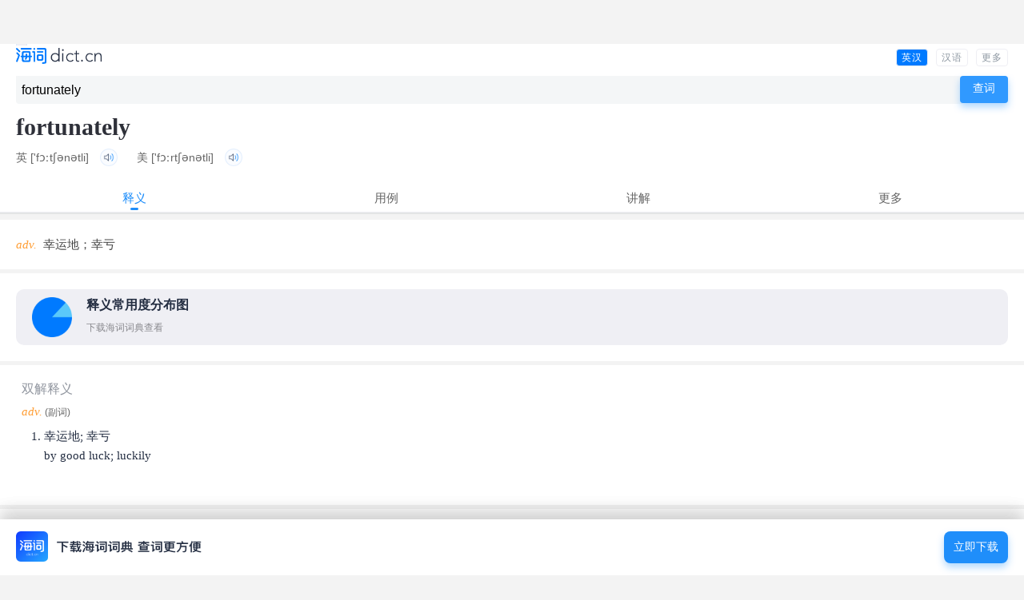

--- FILE ---
content_type: text/html; charset=UTF-8
request_url: https://m.dict.cn/fortunately
body_size: 5643
content:
<!DOCTYPE HTML>
<html>

<head>
<meta charset="utf-8" />
<meta name="viewport" content="width=device-width, initial-scale=1, shrink-to-fit=no">
	<link rel="canonical" href="https://dict.cn/fortunately" />
<link rel="icon" href="https://i1.haidii.com/favicon.ico" type="/image/x-icon" />
<link rel="shortcut icon" href="https://i1.haidii.com/favicon.ico" type="/image/x-icon" />
<meta name="baidu-tc-cerfication" content="e67903855db5eef18708f5bbd87456bb" />
<title>fortunately是什么意思_fortunately的用法_翻译_读音_海词词典</title>
	<meta name="keywords" content="fortunately,fortunately是什么意思,fortunately的用法,fortunately翻译,fortunately读音" />
	<meta name="description" content="海词词典，最权威的学习词典，专业出版fortunately是什么意思，fortunately的用法，fortunately翻译和读音等详细讲解。海词词典：学习变容易，记忆很深刻。" />
	<link rel="stylesheet" href="https://i1.haidii.com/v/1579445414/i1/m/css/search1.min.css">
	<link rel="apple-touch-icon-precomposed" sizes="57x57" href="https://i1.haidii.com/v/1493890299/i1/m/images/dict(57px).png"/>
	<link rel="apple-touch-icon-precomposed" sizes="72x72" href="https://i1.haidii.com/v/1493890297/i1/m/images/dict(72px).png"/>
	<link rel="apple-touch-icon-precomposed" sizes="114x114" href="https://i1.haidii.com/v/1493890299/i1/m/images/dict(114px).png"/>
	<!-- <script async src="//pagead2.googlesyndication.com/pagead/js/adsbygoogle.js"></script> -->

<script>
var _hmt = _hmt || [];
(function() {
  var hm = document.createElement("script");
  hm.src = "https://hm.baidu.com/hm.js?c02099862d294e963ee04d8f8a6f204f";
  var s = document.getElementsByTagName("script")[0];
  s.parentNode.insertBefore(hm, s);
})();
</script>

<script>function cfwcb(msg, scb, ccb) { if (confirm(msg)) {if (scb) scb() } else { if (ccb) ccb() } }</script></head>

<iframe name="ad_vb_iframe" id="ad_vb_iframe2" align="center,center" width="320px" height="50px" scrolling="no" frameborder="0" allowtransparency="true" marginheight="0" marginwidth="0" src="http://cdn.d-adasia.com/ad/dictcn_mb_cp_top_320x50.html">
</iframe>

<body>
	<header class=st>
			<div class="tm">
			<div class="lg"><a href="/" title="海词手机词典" style="display:block; position: absolute; top: 0; left: 0"><img alt="海词手机词典" class="img-log" src="https://i1.haidii.com/v/1579444204/i1/m/images/2020/logo3.png" height="20" /></div>
				
			<ul class="menu">
				<li class=cur><a href="/fortunately">
                    英汉<!-- todo
                    <img class="curimg" src="https://i1.haidii.com/v/1579402617/i1/m/images/2020/change2.png" width="14" height="14"/>
                    <img class="img" src="https://i1.haidii.com/v/1579402617/i1/m/images/2020/change2.png" height="14" width="14"/>
                    -->
                </a></li>
				<li ><a href="https://m.dict.cn/hanyu/search.php?q=fortunately">汉语</a></li>
				<li><a href="https://haidii.com/hdmcenter.html">更多</a></li>
				<div class="cl"></div>
			</ul>
						<div class="cl"></div>
		</div>
		<nav class="sboxc">
		<div class="sboxcc">
			<form id="sform" action="/msearch.php" method="get" onsubmit="return checkForm(this);">
				<div class="sboxc-i">
					<input type="text" autocomplete="off" id="q" name="q" value="fortunately" placeholder="在此输入单词或句子"/>
				</div>
				<div class="sboxc-search">
					<input value="查词" type="submit" id="search-btn" class="img-search-btn" />
                    <img src="https://i1.haidii.com/v/1579402617/i1/m/images//2020/home-search.png" width="30" height="30"
                         onclick="sform.submit()">
				</div>
				<div class="cl"></div>
			</form>
		</div>
	</nav>
</header>	<div class="ctop">
	<div class="ctopc">
		<h1 class="word">fortunately</h1>
		<div class="cl"></div>

		
					<div class="phonetic">
									<span>英 
											<bdo>['fɔːtʃənətli]</bdo>
																<i class="sound" naudio="fbTd304d8bc4e0f98988d2941a36c56b10de9b63.mp3"><img title="英音" class="img-audio" alt="播放读音" src="https://i1.haidii.com/v/1579402617/i1/m/images/2020/voice.png" /></i>
										</span>
													<span>美 
											<bdo>['fɔːrtʃənətli]</bdo>
																<i class="sound" naudio="fuTd304da3e31625338202763045567964ce7a8d.mp3"><img title="英音" class="img-audio" alt="播放读音" src="https://i1.haidii.com/v/1579402617/i1/m/images/2020/voice.png" /></i>
										</span>
							</div>
		
	</div>
</div>


<div class="cnav">
	<div class="cnavc tagc4" id="cnavc">
		<ul>
					<li class="cur">释义</li>
							<li onclick="cfwcb('下载海词词典\n查看更多用例。', function () { location.href='http://haidii.com/d/3/'} )">用例</li>
									<li onclick="cfwcb('下载海词词典\n查看更多用例。', function () { location.href='http://haidii.com/d/3/'} )">讲解</li>
							<li onclick="cfwcb('下载海词词典\n查看更多用例。', function () { location.href='http://haidii.com/d/3/'} )">更多</li>
				</ul>
	</div>
</div>

<div class="content cmcy">
	<ul class="sctlist" id="sctlist">

					<li class="sct" style="display:block;">

									<div class="mbox">
						<div class="mboxc">
							<div class="layout basic">
								<ul class="dict-basic">
																											<li>
										<span>											adv.										</span>
										<strong>幸运地；幸亏</strong>
										</li>
																									</ul>
																	<div class="dict-chart">
										<div id="dict-chart-basic" data="%7B%221%22%3A%7B%22percent%22%3A67%2C%22sense%22%3A%22%5Cu5e78%5Cu8fd0%5Cu5730%22%7D%2C%222%22%3A%7B%22percent%22%3A33%2C%22sense%22%3A%22%5Cu5e78%5Cu4e8f%22%7D%7D"></div>
										<div class="dict-chart-map">
											<a href="http://haidii.com/d/3/" class="dict-chart-map1">
												<img src="https://i1.haidii.com/v/1579402617/i1/m/images/2020/bar.png" alt="释义分布图" />
												<h3>释义常用度分布图</h3>
												<p>下载海词词典查看</p>
											</a>
																						<div class="dict-chart-map2">
																							</div>
																						</div>
									</div>
						        							</div>
						</div>
					</div>
				
									<div class="mbox">
						<div class="mboxc pd5">
							<div class="mboxc-t">
								<div class="mboxc-tl">双解释义</div>
							</div>
							<div class="mboxcc">
								<div class="layout dual">
																			<strong>
																							<span style="font-style: italic">adv.</span>
																									<bdo>(副词)</bdo>
																																	</strong>
										<ol slider="3">
																					<li style="list-style: decimal"><strong>幸运地; 幸亏</strong> <p>by good luck; luckily</p></li>
																				</ol>
																	</div>
							</div>
						</div>
					</div>
				
									<div class="mbox">
						<div class="mboxc pd5">
							<div class="mboxc-t">
								<div class="mboxc-tl">详尽释义</div>
							</div>
							<div class="mboxcc">
								<div class="layout detail">
																			<span><strong style="font-style: italic">adv.</strong>
																					<bdo>副词</bdo>
										</span>
										<ol>
																					<li style="list-style: decimal">幸运地，好运地</li>
																					<li style="list-style: decimal">幸亏，幸好</li>
																					<li style="list-style: decimal">吉利地</li>
																				</ol>
																	</div>
							</div>
						</div>
					</div>
				
									<div class="mbox">
						<div class="mboxc pd5">
							<div class="mboxc-t">
								<div class="mboxc-tl">英英释义</div>
							</div>
							<div class="mboxcc">
								<div class="layout en">
																	<span style="font-style: italic">Adverb:</span>
									<ol slider="3">
																				<li>
										by good fortune;										<p style="margin-top: 10px">
																																	"fortunately the weather was good"<br/>
																															</p>
										</li>
																			</ol>
																</div>
							</div>
						</div>
					</div>
				
			</li>
		
				<li class="sct">
		
							<div class="mbox">
					<div class="mboxc pd5">
						<div class="mboxc-t smorec">
							<div class="mboxc-tl">例句</div>
						</div>
						<div class="mboxcc">
							<div class="layout sort">
																											<div class="sort-b">
											<span>
																							用作副词																						<em>(adv.)</em>
											</span>
										</div>
										<ol slider="2">
																							<li>
												Fortunately he survived the traffic accident.												<br/><span>他很幸运地在车祸之后还能活着。</span>
												</li>
																							<li>
												Fortunately, the storm only did minimal damage.												<br/><span>很幸运,暴风雨造成的破坏不大。</span>
												</li>
																							<li>
												Fortunately the pilot bailed out before the plane crashed.												<br/><span>飞机坠毁之前，驾驶员幸运地跳伞了。</span>
												</li>
																							<li>
												All we need say is that fortunately we did not listen to him.												<br/><span>我们需要说的只是幸亏我们没有听他的话。</span>
												</li>
																							<li>
												I thought his mother had died, but fortunately I met someone who'd actually seen her that morning in the hospital and he set me right before I sent off my letter of sympathy.												<br/><span>我以为他母亲已去世，幸亏在我寄出吊唁信之前，我碰到了一个那天上午还在医院里见过她母亲的人，他使我避免了这场误会。</span>
												</li>
																					</ol>
																													                <div class="dict-chart" style="width:280px;margin-left:0px;"><div id="dict-chart-examples" data="%7B%221%22%3A%7B%22percent%22%3A100%2C%22pos%22%3A%22%5Cu526f%5Cu8bcd%22%7D%7D"></div></div>
				            							</div>
						</div>
					</div>
				</div>
						
							<div class="mbox">
					<div class="mboxc pd5">
						<div class="mboxc-t">
							<div class="mboxc-tl">常见句型</div>
						</div>
						<div class="mboxcc">
							<div class="layout patt">
																								<div class="patt-b">
										<span>
																					用作副词																				<em>(adv.)</em>
										</span>
									</div>
																																																																																<ol slider="3">
																																																																							<li>
															Fortunately the rain stopped before we started															<br><span>幸亏在我们动身前雨停了。</span>
															</li>
																													<li>
															The weather was fine, fortunately.															<br><span>幸好天气晴朗。</span>
															</li>
																													<li>
															I was late in getting to the station, but fortunately for me, the train was late too.															<br><span>我到大火车站时已经迟了,但是幸好火车也误了点。</span>
															</li>
																							 																														</ol>
																																																				</div>
						</div>
					</div>
				</div>
			
						<div class="mbox">
				<div class="mboxc pd5">
					<div class="mboxc-t">
						<div class="mboxc-tl">经典引文</div>
					</div>
					<div class="mboxcc">
						<div class="layout auth">
							<ul slider="3">
															<li>
									<p>Bertha fortunately detested such festivities as did Miss Ley herself.</p>
									<p class="auth-cz">出自：																		W. S. Maugham									</p>
								</li>
															<li>
									<p>Fortunately, there were no ruins in sight.</p>
									<p class="auth-cz">出自：																		G. Vidal									</p>
								</li>
														</ul>
						</div>
					</div>
				</div>
			</div>
			
		</li>
		
		
					<li class="sct">

							<div class="mbox">
					<div class="mboxc pd5">
						<div class="mboxc-t smorec">
							<div class="mboxc-tl">词语用法</div>
						</div>
						<div class="mboxcc">
							<div class="layout ess">
																																						<span>
									adv.																			<bdo>(副词)</bdo>
																		</span>
									<ol slider="3">
																			<li>
										<em>fortunately</em>的意思是“幸运地,幸亏”,常用来修饰整个句子; 一般置于句首或句尾。																				</li>
																		</ol>
																						</div>
						</div>
					</div>
				</div>
			
			
			
			
			</li>
		
					<li class="sct">

							<div class="mbox">
					<div class="mboxc pd5">
						<div class="mboxc-t smorec">
							<div class="mboxc-tl">近反义词</div>
						</div>
						<div class="mboxcc">
							<div class="layout nfo">
																	<div class="nfo-b">【近义词】</div>
									<ul slider="12">
																																																											<li>
														<a href="https://m.dict.cn/happily">happily</a>
																											</li>
																										<li>
														<a href="https://m.dict.cn/luckily">luckily</a>
																											</li>
																																																							</ul>
																									<div class="nfo-b">【反义词】</div>
									<ul slider="12">
																																																											<li>
														<a href="https://m.dict.cn/unfortunately">unfortunately</a>
																											</li>
																																																							</ul>
															</div>
						</div>
					</div>
				</div>
			
			
							<div class="mbox">
					<div class="mboxc pd5">
						<div class="mboxc-t">
							<div class="mboxc-tl">临近单词</div>
						</div>
						<div class="mboxcc">
							<div class="layout nwd">
																	<a href="https://m.dict.cn/fortunate" target="_blank">
									fortunate									</a>
																	<a href="https://m.dict.cn/Fortunately%20he%20suffered%20no%20pain_2E" target="_blank">
									Fortunately he suffered no pain.									</a>
																	<a href="https://m.dict.cn/Fortunately%20the%20weather%20was%20good_2E" target="_blank">
									Fortunately the weather was good.									</a>
																	<a href="https://m.dict.cn/Fortunately%20this%20has%20not%20happened_2E" target="_blank">
									Fortunately this has not happened.									</a>
																	<a href="https://m.dict.cn/Fortunately%20they%20managed%20to%20survive_2E" target="_blank">
									Fortunately they managed to survive.									</a>
																	<a href="https://m.dict.cn/Fortunately%20he%20has%20medical%20coverage_2E" target="_blank">
									Fortunately he has medical coverage.									</a>
															</div>
						</div>
					</div>
				</div>
			
			</li>
		
	</ul>
	<div style="margin-bottom:15px;">
			<iframe name="ad_vb_iframe" id="ad_vb_iframe" align="center,center" width="300px" height="250px" scrolling="no" frameborder="0" allowtransparency="true" marginheight="0" marginwidth="0" src="http://cdn.d-adasia.com/ad/dictcn_mb_cp_bottom_300x250.html">
		</iframe>
	</div>


<div style="text-align:center;color:#ccc;padding-top: 20px">
	<p style="margin-bottom:5px;">以上内容独家创作，受著作权保护，侵权必究</p>
	<p style="font-size:16px;">海词词典，十七年品牌</p>
</div>
</div><div id="foot" class="ac" style="margin-bottom:70px;">
    <p class="d1"><a href="https://haidii.com/d/3/">把海词放在桌面上，查词最方便</a></p>
	<p>
	触屏版<span class="sp">|</span>
			<a href="https://dict.cn/fortunately">电脑版</a>
		</p>
	<p>©2003 - 2025 海词词典(Dict.cn)</p>
</div>
<!--弹窗-->
<div id="dbann" onclick="location.href='http://haidii.com/d/3/'?>">
    <div class="dlistx">
        <div class="dlistx-l">
            <a href="http://haidii.com/d/3/"><img class="img-dpic"
               src="https://i1.haidii.com/v/1579402617/i1/m/images/2020/home-download-app.png"
               width="232" height="38"></a>
        </div>
        <div class="dlistx-r">
            <a href="http://haidii.com/d/3/">立即下载</a>
        </div>
        <div class="cl"></div>
    </div>
</div>

<script type="text/javascript">
	var sugg_home = "https://dict.cn/apis";
</script>
<script type="text/javascript" src="https://cdn.haidii.com/cms/js/c.js"></script>
	<audio style="position:absolute;top:-1000%;width:1px;height:1px;-khtml-opacity:0;-moz-opacity:0;opacity:0;filter:progid:DXImageTransform.Microsoft.Alpha(opacity=0);" id="daudio" controls></audio>
	<script type="text/javascript" src="https://cdn.haidii.com/cms/js/ic.js"></script>
	<script>
	$(function(){$("#cnavc li").click(function(b){var a=$(this).index();$(this).siblings().removeClass("cur");$(this).addClass("cur");$("#sctlist .sct").eq(a).show().siblings().hide();});$(".dict-chart-map1").click(function(){$(this).hide();$("#dict-chart-basic").show();})});
	</script>

	<div style="position: fixed;bottom:0;left:0;width:100%;" id="dictAppDownloadAdvert" class>
		<div id="dbann" onclick="location.href='http://haidii.com/d/3/'?>">
    <div class="dlistx">
        <div class="dlistx-l">
            <a href="http://haidii.com/d/3/"><img class="img-dpic"
               src="https://i1.haidii.com/v/1579402617/i1/m/images/2020/home-download-app.png"
               width="232" height="38"></a>
        </div>
        <div class="dlistx-r">
            <a href="http://haidii.com/d/3/">立即下载</a>
        </div>
        <div class="cl"></div>
    </div>
</div>
	</div>
</body>

</html>

--- FILE ---
content_type: text/css
request_url: https://i1.haidii.com/v/1579445414/i1/m/css/search1.min.css
body_size: 3743
content:
*{margin:0;padding:0}body{text-align:left;font-family:STHeiti,Arial;font-size:12px;background:#f3f3f3}ul,li{list-style:none}.clearfix:after{clear:both;height:0;overflow:hidden;display:block;visibility:hidden;content:"."}.fl{float:left}.fr{float:right}.cl{clear:both}b,strong{font-weight:100}a{color:#4b4b4b}header{display:block}header .logo{width:100%;text-align:center;padding-top:20px;padding-bottom:5px}header.st{background:#fff}header.stx{background:#fff;height:40px;padding-top:10px}.tm{height:20px;position:relative;padding-left:118px;margin:2px 20px 20px}.tm .lg{float:left;position:absolute;left:0;top:5px;width:118px;height:20px}.tm .menu{float:right;padding-top:6px}.tm .menu li:nth-child(1){width:64px}.tm .menu li:nth-child(1) img{vertical-align:middle}.tm .menu li.cur:nth-child(1) .curimg,.tm .menu li:nth-child(1) .img{display:inline-block}.tm .menu li.cur:nth-child(0) .img,.tm .menu li:nth-child(0) .curimg{display:none}.tm .menu li{float:left;width:40px;text-align:center;margin-right:10px}.tm .menu li:nth-last-child(2){margin-right:0}.tm .menu li a{text-decoration:none;display:inline-block;border:1px solid #efeff4;border-radius:4px;letter-spacing:1px;font-size:12px;font-weight:100;color:#8c96a0;line-height:20px;padding:0 6px}.tm .menu li.cur a{color:#fff;background:#007aff}.cheader{height:40px;border-bottom:1px #c5c5c5 solid}.cheader h1{color:#444;line-height:40px;line-height:40px;padding:0;font-style:normal;font-size:18px}.cheader .gobackc{top:-28px;font-size:16px}.cheader .gobackc a{text-decoration:none}.content{padding:7px 0 0;overflow:hidden}.content.cmcy{border-top:2px #e3e5e5 solid;background:#f3f3f3}.content.cmcyx{background:#f3f3f3;color:#fff}.sboxc{padding:0 20px;margin-top:15px;position:relative}.sboxcc{position:relative;padding-right:62px;background:#f4f6f7;border-radius:4px}.sboxc .sboxc-i{float:left;width:100%;background:#f4f6f7;height:32px}.sboxc .sboxc-i input{width:100%;border:0;background:#f4f6f7;padding:8px 0;height:19px;line-height:19px;font-size:16px;padding-left:7px;border-radius:4px;outline:0}.sboxc .sboxc-search{float:right;position:absolute;right:0;width:60px;height:34px;background:#3099ff;box-shadow:0 5px 10px 0 rgba(31,142,250,0.35);border-radius:4px}.sboxc .sboxc-search .img-search-btn{width:60px;height:32px;border:0;font-size:14px;background:0;color:#fff}.st .sboxc .sboxc-search img{display:none}.ui-suggestion-mask{position:relative;z-index:100;display:-webkit-box}.ui-suggestion-mask input{-webkit-box-flex:1;display:block}.ui-suggestion{position:absolute;display:none;z-index:100;width:100%;-webkit-box-sizing:border-box}.ui-suggestion ul li{position:relative}.ui-suggestion-button span{display:inline-block}.ui-suggestion-button span.ui-suggestion-clear{float:left}.ui-suggestion-button span.ui-suggestion-close{float:right}.ui-suggestion .ui-suggestion-plus{position:absolute}.ui-suggestion{top:0;left:0;font-size:16px;border:1px solid #00a9b8;background-color:#fff}.ui-suggestion ul{list-style:none;background:#fff}.ui-suggestion ul li{border-bottom:1px solid #e7e7e7;padding:.5em 10px}.ui-suggestion-highlight{background:#ededed}.ui-suggestion ul li span{color:#878787}.ui-suggestion .ui-suggestion-button{background:#f7f7f7;height:33px;line-height:33px}.ui-suggestion-button span{text-decoration:none;text-align:center;color:#4b4b4b;font-size:14px;padding:0 10px;cursor:pointer}.ui-suggestion-button span.ui-suggestion-clear{border-right:1px solid #e7e7e7}.ui-suggestion-button span.ui-suggestion-close{border-left:1px solid #e7e7e7}.ui-suggestion .ui-suggestion-plus{right:0;top:0;bottom:0;width:52px;background:url("[data-uri]") no-repeat scroll center center white;-webkit-background-size:11px 11px}.sug-item{border-bottom:1px solid #d3d3d3;font-size:14px;padding:8px 0}.sug-item b{font-weight:bold}.sug-item span{color:#666;margin-left:10px}.sug-item a{text-decoration:none;display:block;padding-left:7px;height:18px;line-height:18px;overflow:hidden}.ctop{background:#fff;overflow:hidden;padding-left:20px;padding-right:20px;padding-top:15px;padding-bottom:20px}.ctopc{position:relative;padding-right:145px;margin-bottom:5px;width:100%}.ctopc .word{font-family:AvenirNextLTPro-Demi;font-size:2.5em;color:#2e3039;letter-spacing:0;text-align:left;line-height:34px;float:left;table-layout:fixed;word-break:break-all;overflow:hidden;padding-bottom:10px}.ctopc .scb-add{float:left;position:absolute;right:70px}.ctopc .download-app{float:left;position:absolute;right:0}.level-title{font-size:1em;margin-bottom:17px;color:#8a8a8f}.phonetic span{margin-right:20px;font-size:1.2em;color:#666;white-space:nowrap;line-height:20px}.phonetic span i{display:inline-block;height:20px;width:20px;margin-left:10px;background:rgba(29,115,232,0.02);border:1px solid rgba(29,115,232,0.10);border-radius:12px}.phonetic span i img{padding:3px;height:14px;margin-top:-2px}.cnav{background:#fff;border-bottom:1px #efeff4 solid;padding:0 10px;height:32px;line-height:32px}.cnavc{position:relative}.cnav ul{position:absolute;width:100%}.cnav ul li{float:left;height:30px;line-height:30px;width:20%;text-align:center;font-size:1.25em;color:#666}.cnav ul li.cur{color:#1f8efa;position:relative}.cnav ul li.cur:after{content:'';position:absolute;bottom:0;height:3px;width:10px;left:0;right:0;border-radius:1.5px;background:#1f8efa;margin:0 auto}.cnavc.tagc5 ul li{width:20%}.cnavc.tagc4 ul li{width:25%}.cnavc.tagc3 ul li{width:33%}.cnavc.tagc2 ul li{width:50%}.cnavc.tagc1 ul li{width:100%}.sctlist .sct{display:none}.img-star{height:12px;padding-left:5px}.img-audio{height:28px;vertical-align:middle}.mbox{width:100%;background-color:#fff;margin-bottom:5px;color:#444}.mboxc.pd5{padding:20px}.mboxc-t{overflow:hidden}.mboxc-tl{float:left;font-size:1.3em;color:#9297a0;letter-spacing:0;text-align:left;line-height:20px}.mboxc-tr{float:right}.mboxc.pd5 .mboxc-t{padding-left:7px}.mboxc.pd5 .mboxcc{padding:10px 7px;color:#666}.mboxc.dcont .mboxc-t{border-bottom:0}.mboxc.dcont .mboxcc{display:none}.basic{background:#f3f3f3}.dict-basic{padding:20px;margin-bottom:5px;min-height:20px;background:#fff}.dict-basic li{font-size:1.25em;font-family:PingFangSC-Regular;margin-bottom:15px;font-weight:100;line-height:1.5em}.dict-basic li:last-child{margin-bottom:0}.dict-basic li span{min-width:2em;display:inline-block;color:#ff9d33;font-family:Athelas-BoldItalic,Georgia,serif;font-style:italic}.dict-basic li strong{font-weight:normal}.dict-chart{padding:20px;background:#fff;margin-bottom:0}.dict-chart .dict-chart-map{background:#efeff4;padding:10px 20px;border-radius:10px}.dual span,.detail span,.en span,.detail span,.ess span,.comn span,.nfo span{display:inline-block;color:#ff9d33;margin-bottom:10px;font-family:Athelas-BoldItalic,Georgia,serif;font-size:15px}.dual span bdo,.detail span bdo,.en span bdo,.ess span bdo,.comn span bdo,.nfo span bdo{color:#9297a0;font-size:1em;font-family:PingFangSC-Medium;padding-left:10px}.dual ol,.detail ol,.en ol,.sort ol,.patt ol,.phrase ol,.ess ol,.comn ol{padding-left:2.3em;margin-bottom:20px}.dual ol li,.detail ol li,.en ol li,.sort ol li,.patt ol li,.phrase ol li,.ess ol li,.comn ol li{margin-bottom:15px;font-family:PingFangSC-Regular;font-size:1.25em;color:#242e42;letter-spacing:0;text-align:left;line-height:1.6em;position:relative}.dual ol li i,.detail ol li i,.en ol li i,.sort ol li i,.patt ol li i,.phrase ol li i,.ess ol li i,.comn ol li i{position:absolute;left:-20px;font-size:15px;font-family:SFProText-Regular;color:#cfd7db;font-style:normal}.en ol li{font-family:AvenirNextLTPro-Medium;font-size:16px;color:#242e42}.dual ol li strong,.detail ol li strong,.en ol li strong,.sort ol li strong,.patt ol li strong,.phrase ol li strong,.ess ol li strong,.comn ol li strong{font-family:PingFangSC-Semibold;font-size:15px;color:#242e42;letter-spacing:0}.en ol li p.bold{font-family:AvenirNextLTPro-Medium;font-size:16px;color:#242e42;line-height:20px;margin-bottom:17px}.en ol li p,.phrase ol li p,.comn ol li p{color:#9297ad;line-height:20px;font-family:Athelas-Regular;margin-bottom:16px}.nwd a{display:inline-block;background:#f3f1f0;border:1px #ebe8e6 solid;padding:5px 15px;margin-right:15px;margin-bottom:15px;text-decoration:none;color:#444;font-size:1.2em}.sort .sort-b,.patt-b{margin-bottom:10px;font-weight:normal;color:#666;font-size:1.2em}.sort .sort-b em,.patt-b em{color:#999;font-style:italic;font-weight:normal}.sort ol li,.patt ol li{line-height:1.4em}.hot{color:green}.sort ol li,.patt ol li{color:#444;line-height:1.6em}.sort ol li span,.patt ol li span{color:#666}.abbr{font-size:1.2em;color:#666;line-height:1.5em}.patt b{margin-bottom:10px;display:block}.coll ul li,.nfo ul li,abbr ul li{margin-bottom:15px;font-size:1.2em;color:#666;line-height:1.5em}.coll b{font-size:1.2em;color:#666;line-height:1.5em}.discrim{font-size:1.2em;color:#666}.discrim span{display:block;color:#666;margin-bottom:10px}.discrim span bdo{color:#ccc}.discrim dt{margin-bottom:5px;color:#444;line-height:1.6em;font-size:1.1em}.discrim dd div{padding-left:1em;margin-bottom:15px;line-height:1.5em}.discrim dd ul{padding-left:2em}.discrim dd li{margin-bottom:5px;line-height:1.5em;color:#999}.etm li{margin-bottom:10px}.phrase-b,.coll-b,.nfo-b{font-size:1.2em;color:#666;margin-bottom:10px}.phrase-b em,.coll-b em{color:#999}.phrase dt{line-height:2em}.phrase dt span{font-size:1.4em;color:#444}.phrase li{line-height:1.6em}.phrase strong{display:block;line-height:1.6em}.coll a,.nfo a,.abbr a,.discrim a,.anno a,.cn a,.ref a{color:#32a9ba}.discrim dt em{color:#094}.cn li{margin-bottom:5px;color:#444;line-height:1.6em;font-size:1.2em}.ess ol li{color:#444}.ess ol li em{color:#094}.ess ol li p{color:#666;margin-bottom:10px}.ess span{color:#666}.abbr div{margin-bottom:10px}.abbr div em{color:#094}.abbr div bdo{color:#ff7800}.abbr ul li{margin-bottom:10px}.csy_ad{margin:0}.csy{margin:25px auto;text-align:center}.comn ol li,.comn ul li{margin-bottom:15px;font-size:1.2em;color:#444;line-height:1.5em}.comn div{margin-bottom:5px;font-size:1.2em;color:#444;line-height:1.5em}.comn ol li p{color:#666;margin-bottom:5px;font-size:1.1em;line-height:1.5em}.comn ol li p b{line-height:24px;margin-right:.25em;padding:0 1px;font-size:12px;font-weight:normal;color:white;border-radius:3px;background:#c8c8c8}.auth{color:#444}.auth .auth-cz{text-align:right;color:#999}.auth li,.etm li{margin-bottom:10px;line-height:1.6em;font-size:1.2em}.cn li,.anno li{margin-bottom:10px;font-size:1.2em;line-height:1.6em;color:#666}.etm li{color:#444}.unfind{margin-bottom:10px;line-height:1.8em;font-size:1.1em}.unfind ul li{margin-bottom:10px;line-height:1.6em;font-size:1.1em}.unfind ul li a{color:#32a9ba}.ref dl{margin-bottom:15px;line-height:1.6em;font-size:1.1em}.ref dl dt{margin-bottom:10px}.ref ul li{margin-bottom:15px;line-height:1.6em;font-size:1.1em}.ref dt b{color:#444;margin-right:5px}.ref ul{margin-top:10px}.ref li div{color:#444;margin-bottom:5px}.ac{color:#acacac;text-align:center;font-size:14px}.ac p{line-height:30px}.ac p a{text-decoration:none;color:#366}#foot{text-align:center;background:#f4f3f4;padding:18px 0 15px;box-shadow:0 -40px 40px #dadada inset}#foot p .sp{padding:0 7px}#foot p a{color:#444}.img-csy{width:200px}.nfo-l li{float:left;margin-right:20px}.cysyx{padding-top:5px}.cysyx dl{margin-bottom:10px}.cysyx dl dt{font-size:14px;color:#999;margin-bottom:5px}.cysyx dl dd{font-size:14px;line-height:26px}.gex{color:#aaa}.xdhy-dl{font-size:1.4em;line-height:1.6em;color:#444;padding-bottom:10px}.xdhy-dt{padding-bottom:5px}.xdhy-dt span{color:#999;padding-right:5px}.xdhy-dd{padding-left:22px;position:relative;margin-bottom:5px}.xdhy-dd .xdhy-ddd{float:left;width:22px;color:#999;position:absolute;left:0}.xdhy-dd .xdhy-ddc{float:left;width:100%}.xdhy-dd .xdhy-ddcdl{line-height:26px;margin-bottom:5px}.xdhy-dd .xdhy-ddcdl dd{color:#999}.xdhy-dd.bi .xdhy-ddcv span{color:#999}.xdhy-dd.bi .xdhy-ddcdl dd.bix{color:#444}.tpb{width:100%;border-right:0;border-bottom:0;font-size:1.4em}.tpb td{border:0;border-bottom:1px #e5e5e5 solid;border-right:1px #e5e5e5 solid;line-height:26px;text-align:center}.tpb .tdt{width:15%}.tpb .tdc{width:35%;color:#000}.hypy{color:#999;font-size:1.4em;line-height:1.6em}#dict-chart-basic{display:none}.dict-chart-map1{text-decoration:none;display:block;overflow:hidden}.dict-chart-map1 img{float:left;margin-right:18px;width:50px;height:50px}.dict-chart-map1 h3{font-size:16px;font-family:PingFangSC-Medium;color:#242e42;line-height:20px;margin-bottom:10px}.dict-chart-map1 p{color:#8a8a8f;font-family:PingFangSC-Medium;font-size:12px;line-height:16px}.dict-chart-map2 a{color:#13b59e;font-size:1.2em}#dbann{background:#fff;box-shadow:0 -10px 20px 0 rgba(0,0,0,0.10);padding:15px 20px;height:70px;cursor:pointer;z-index:1000000;position:fixed;bottom:0;width:100%;left:0;box-sizing:border-box}#dbann .dlistx{position:relative;padding-right:60px;margin-top:0}#dbann .dlistx-l{float:left;position:relative;left:0}#dbann .dlistx-c{float:left;width:100%;overflow:hidden}#dbann .dlistx-cc{padding-left:5px;padding-right:5px}#dbann .dlistx-cct{font-size:18px}#dbann .dlistx-ccc{font-size:12px;color:#999;margin-top:2px;font-size:12px}#dbann .dlistx-r{float:right;position:absolute;right:0;text-align:right}#dbann .dlistx-r a{display:block;text-decoration:none;padding:10px 12px;font-family:PingFangSC-Semibold;font-size:14px;color:#fff;letter-spacing:0;line-height:20px;background:#1f8efa;box-shadow:0 5px 10px 0 rgba(31,142,250,0.35);border-radius:8px}.layout.cn{padding:10px}.unfind .wtip{padding:20px;min-height:200px}